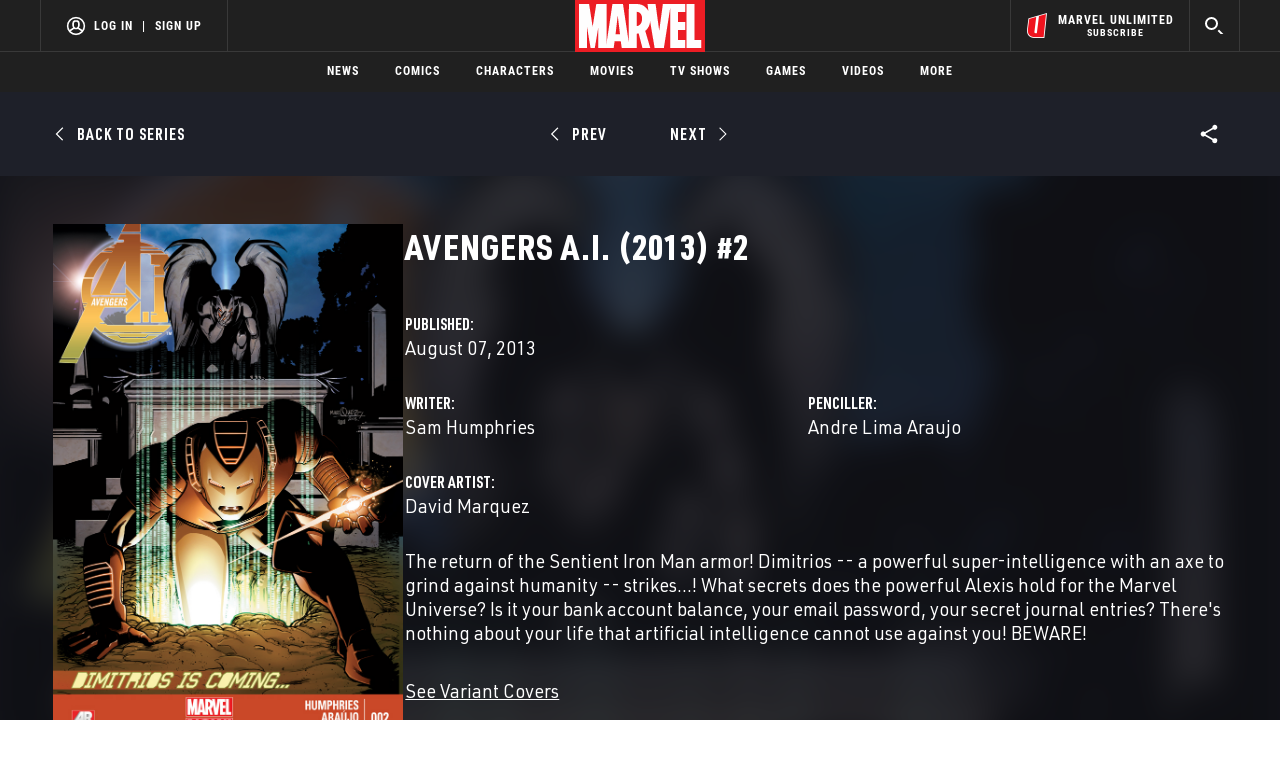

--- FILE ---
content_type: text/html; charset=utf-8
request_url: https://www.google.com/recaptcha/enterprise/anchor?ar=1&k=6LdY8_cZAAAAACuaDxPPyWpDPk5KXjGfPstGnKz1&co=aHR0cHM6Ly9jZG4ucmVnaXN0ZXJkaXNuZXkuZ28uY29tOjQ0Mw..&hl=en&v=N67nZn4AqZkNcbeMu4prBgzg&size=invisible&anchor-ms=20000&execute-ms=30000&cb=yg19f7unydk5
body_size: 48960
content:
<!DOCTYPE HTML><html dir="ltr" lang="en"><head><meta http-equiv="Content-Type" content="text/html; charset=UTF-8">
<meta http-equiv="X-UA-Compatible" content="IE=edge">
<title>reCAPTCHA</title>
<style type="text/css">
/* cyrillic-ext */
@font-face {
  font-family: 'Roboto';
  font-style: normal;
  font-weight: 400;
  font-stretch: 100%;
  src: url(//fonts.gstatic.com/s/roboto/v48/KFO7CnqEu92Fr1ME7kSn66aGLdTylUAMa3GUBHMdazTgWw.woff2) format('woff2');
  unicode-range: U+0460-052F, U+1C80-1C8A, U+20B4, U+2DE0-2DFF, U+A640-A69F, U+FE2E-FE2F;
}
/* cyrillic */
@font-face {
  font-family: 'Roboto';
  font-style: normal;
  font-weight: 400;
  font-stretch: 100%;
  src: url(//fonts.gstatic.com/s/roboto/v48/KFO7CnqEu92Fr1ME7kSn66aGLdTylUAMa3iUBHMdazTgWw.woff2) format('woff2');
  unicode-range: U+0301, U+0400-045F, U+0490-0491, U+04B0-04B1, U+2116;
}
/* greek-ext */
@font-face {
  font-family: 'Roboto';
  font-style: normal;
  font-weight: 400;
  font-stretch: 100%;
  src: url(//fonts.gstatic.com/s/roboto/v48/KFO7CnqEu92Fr1ME7kSn66aGLdTylUAMa3CUBHMdazTgWw.woff2) format('woff2');
  unicode-range: U+1F00-1FFF;
}
/* greek */
@font-face {
  font-family: 'Roboto';
  font-style: normal;
  font-weight: 400;
  font-stretch: 100%;
  src: url(//fonts.gstatic.com/s/roboto/v48/KFO7CnqEu92Fr1ME7kSn66aGLdTylUAMa3-UBHMdazTgWw.woff2) format('woff2');
  unicode-range: U+0370-0377, U+037A-037F, U+0384-038A, U+038C, U+038E-03A1, U+03A3-03FF;
}
/* math */
@font-face {
  font-family: 'Roboto';
  font-style: normal;
  font-weight: 400;
  font-stretch: 100%;
  src: url(//fonts.gstatic.com/s/roboto/v48/KFO7CnqEu92Fr1ME7kSn66aGLdTylUAMawCUBHMdazTgWw.woff2) format('woff2');
  unicode-range: U+0302-0303, U+0305, U+0307-0308, U+0310, U+0312, U+0315, U+031A, U+0326-0327, U+032C, U+032F-0330, U+0332-0333, U+0338, U+033A, U+0346, U+034D, U+0391-03A1, U+03A3-03A9, U+03B1-03C9, U+03D1, U+03D5-03D6, U+03F0-03F1, U+03F4-03F5, U+2016-2017, U+2034-2038, U+203C, U+2040, U+2043, U+2047, U+2050, U+2057, U+205F, U+2070-2071, U+2074-208E, U+2090-209C, U+20D0-20DC, U+20E1, U+20E5-20EF, U+2100-2112, U+2114-2115, U+2117-2121, U+2123-214F, U+2190, U+2192, U+2194-21AE, U+21B0-21E5, U+21F1-21F2, U+21F4-2211, U+2213-2214, U+2216-22FF, U+2308-230B, U+2310, U+2319, U+231C-2321, U+2336-237A, U+237C, U+2395, U+239B-23B7, U+23D0, U+23DC-23E1, U+2474-2475, U+25AF, U+25B3, U+25B7, U+25BD, U+25C1, U+25CA, U+25CC, U+25FB, U+266D-266F, U+27C0-27FF, U+2900-2AFF, U+2B0E-2B11, U+2B30-2B4C, U+2BFE, U+3030, U+FF5B, U+FF5D, U+1D400-1D7FF, U+1EE00-1EEFF;
}
/* symbols */
@font-face {
  font-family: 'Roboto';
  font-style: normal;
  font-weight: 400;
  font-stretch: 100%;
  src: url(//fonts.gstatic.com/s/roboto/v48/KFO7CnqEu92Fr1ME7kSn66aGLdTylUAMaxKUBHMdazTgWw.woff2) format('woff2');
  unicode-range: U+0001-000C, U+000E-001F, U+007F-009F, U+20DD-20E0, U+20E2-20E4, U+2150-218F, U+2190, U+2192, U+2194-2199, U+21AF, U+21E6-21F0, U+21F3, U+2218-2219, U+2299, U+22C4-22C6, U+2300-243F, U+2440-244A, U+2460-24FF, U+25A0-27BF, U+2800-28FF, U+2921-2922, U+2981, U+29BF, U+29EB, U+2B00-2BFF, U+4DC0-4DFF, U+FFF9-FFFB, U+10140-1018E, U+10190-1019C, U+101A0, U+101D0-101FD, U+102E0-102FB, U+10E60-10E7E, U+1D2C0-1D2D3, U+1D2E0-1D37F, U+1F000-1F0FF, U+1F100-1F1AD, U+1F1E6-1F1FF, U+1F30D-1F30F, U+1F315, U+1F31C, U+1F31E, U+1F320-1F32C, U+1F336, U+1F378, U+1F37D, U+1F382, U+1F393-1F39F, U+1F3A7-1F3A8, U+1F3AC-1F3AF, U+1F3C2, U+1F3C4-1F3C6, U+1F3CA-1F3CE, U+1F3D4-1F3E0, U+1F3ED, U+1F3F1-1F3F3, U+1F3F5-1F3F7, U+1F408, U+1F415, U+1F41F, U+1F426, U+1F43F, U+1F441-1F442, U+1F444, U+1F446-1F449, U+1F44C-1F44E, U+1F453, U+1F46A, U+1F47D, U+1F4A3, U+1F4B0, U+1F4B3, U+1F4B9, U+1F4BB, U+1F4BF, U+1F4C8-1F4CB, U+1F4D6, U+1F4DA, U+1F4DF, U+1F4E3-1F4E6, U+1F4EA-1F4ED, U+1F4F7, U+1F4F9-1F4FB, U+1F4FD-1F4FE, U+1F503, U+1F507-1F50B, U+1F50D, U+1F512-1F513, U+1F53E-1F54A, U+1F54F-1F5FA, U+1F610, U+1F650-1F67F, U+1F687, U+1F68D, U+1F691, U+1F694, U+1F698, U+1F6AD, U+1F6B2, U+1F6B9-1F6BA, U+1F6BC, U+1F6C6-1F6CF, U+1F6D3-1F6D7, U+1F6E0-1F6EA, U+1F6F0-1F6F3, U+1F6F7-1F6FC, U+1F700-1F7FF, U+1F800-1F80B, U+1F810-1F847, U+1F850-1F859, U+1F860-1F887, U+1F890-1F8AD, U+1F8B0-1F8BB, U+1F8C0-1F8C1, U+1F900-1F90B, U+1F93B, U+1F946, U+1F984, U+1F996, U+1F9E9, U+1FA00-1FA6F, U+1FA70-1FA7C, U+1FA80-1FA89, U+1FA8F-1FAC6, U+1FACE-1FADC, U+1FADF-1FAE9, U+1FAF0-1FAF8, U+1FB00-1FBFF;
}
/* vietnamese */
@font-face {
  font-family: 'Roboto';
  font-style: normal;
  font-weight: 400;
  font-stretch: 100%;
  src: url(//fonts.gstatic.com/s/roboto/v48/KFO7CnqEu92Fr1ME7kSn66aGLdTylUAMa3OUBHMdazTgWw.woff2) format('woff2');
  unicode-range: U+0102-0103, U+0110-0111, U+0128-0129, U+0168-0169, U+01A0-01A1, U+01AF-01B0, U+0300-0301, U+0303-0304, U+0308-0309, U+0323, U+0329, U+1EA0-1EF9, U+20AB;
}
/* latin-ext */
@font-face {
  font-family: 'Roboto';
  font-style: normal;
  font-weight: 400;
  font-stretch: 100%;
  src: url(//fonts.gstatic.com/s/roboto/v48/KFO7CnqEu92Fr1ME7kSn66aGLdTylUAMa3KUBHMdazTgWw.woff2) format('woff2');
  unicode-range: U+0100-02BA, U+02BD-02C5, U+02C7-02CC, U+02CE-02D7, U+02DD-02FF, U+0304, U+0308, U+0329, U+1D00-1DBF, U+1E00-1E9F, U+1EF2-1EFF, U+2020, U+20A0-20AB, U+20AD-20C0, U+2113, U+2C60-2C7F, U+A720-A7FF;
}
/* latin */
@font-face {
  font-family: 'Roboto';
  font-style: normal;
  font-weight: 400;
  font-stretch: 100%;
  src: url(//fonts.gstatic.com/s/roboto/v48/KFO7CnqEu92Fr1ME7kSn66aGLdTylUAMa3yUBHMdazQ.woff2) format('woff2');
  unicode-range: U+0000-00FF, U+0131, U+0152-0153, U+02BB-02BC, U+02C6, U+02DA, U+02DC, U+0304, U+0308, U+0329, U+2000-206F, U+20AC, U+2122, U+2191, U+2193, U+2212, U+2215, U+FEFF, U+FFFD;
}
/* cyrillic-ext */
@font-face {
  font-family: 'Roboto';
  font-style: normal;
  font-weight: 500;
  font-stretch: 100%;
  src: url(//fonts.gstatic.com/s/roboto/v48/KFO7CnqEu92Fr1ME7kSn66aGLdTylUAMa3GUBHMdazTgWw.woff2) format('woff2');
  unicode-range: U+0460-052F, U+1C80-1C8A, U+20B4, U+2DE0-2DFF, U+A640-A69F, U+FE2E-FE2F;
}
/* cyrillic */
@font-face {
  font-family: 'Roboto';
  font-style: normal;
  font-weight: 500;
  font-stretch: 100%;
  src: url(//fonts.gstatic.com/s/roboto/v48/KFO7CnqEu92Fr1ME7kSn66aGLdTylUAMa3iUBHMdazTgWw.woff2) format('woff2');
  unicode-range: U+0301, U+0400-045F, U+0490-0491, U+04B0-04B1, U+2116;
}
/* greek-ext */
@font-face {
  font-family: 'Roboto';
  font-style: normal;
  font-weight: 500;
  font-stretch: 100%;
  src: url(//fonts.gstatic.com/s/roboto/v48/KFO7CnqEu92Fr1ME7kSn66aGLdTylUAMa3CUBHMdazTgWw.woff2) format('woff2');
  unicode-range: U+1F00-1FFF;
}
/* greek */
@font-face {
  font-family: 'Roboto';
  font-style: normal;
  font-weight: 500;
  font-stretch: 100%;
  src: url(//fonts.gstatic.com/s/roboto/v48/KFO7CnqEu92Fr1ME7kSn66aGLdTylUAMa3-UBHMdazTgWw.woff2) format('woff2');
  unicode-range: U+0370-0377, U+037A-037F, U+0384-038A, U+038C, U+038E-03A1, U+03A3-03FF;
}
/* math */
@font-face {
  font-family: 'Roboto';
  font-style: normal;
  font-weight: 500;
  font-stretch: 100%;
  src: url(//fonts.gstatic.com/s/roboto/v48/KFO7CnqEu92Fr1ME7kSn66aGLdTylUAMawCUBHMdazTgWw.woff2) format('woff2');
  unicode-range: U+0302-0303, U+0305, U+0307-0308, U+0310, U+0312, U+0315, U+031A, U+0326-0327, U+032C, U+032F-0330, U+0332-0333, U+0338, U+033A, U+0346, U+034D, U+0391-03A1, U+03A3-03A9, U+03B1-03C9, U+03D1, U+03D5-03D6, U+03F0-03F1, U+03F4-03F5, U+2016-2017, U+2034-2038, U+203C, U+2040, U+2043, U+2047, U+2050, U+2057, U+205F, U+2070-2071, U+2074-208E, U+2090-209C, U+20D0-20DC, U+20E1, U+20E5-20EF, U+2100-2112, U+2114-2115, U+2117-2121, U+2123-214F, U+2190, U+2192, U+2194-21AE, U+21B0-21E5, U+21F1-21F2, U+21F4-2211, U+2213-2214, U+2216-22FF, U+2308-230B, U+2310, U+2319, U+231C-2321, U+2336-237A, U+237C, U+2395, U+239B-23B7, U+23D0, U+23DC-23E1, U+2474-2475, U+25AF, U+25B3, U+25B7, U+25BD, U+25C1, U+25CA, U+25CC, U+25FB, U+266D-266F, U+27C0-27FF, U+2900-2AFF, U+2B0E-2B11, U+2B30-2B4C, U+2BFE, U+3030, U+FF5B, U+FF5D, U+1D400-1D7FF, U+1EE00-1EEFF;
}
/* symbols */
@font-face {
  font-family: 'Roboto';
  font-style: normal;
  font-weight: 500;
  font-stretch: 100%;
  src: url(//fonts.gstatic.com/s/roboto/v48/KFO7CnqEu92Fr1ME7kSn66aGLdTylUAMaxKUBHMdazTgWw.woff2) format('woff2');
  unicode-range: U+0001-000C, U+000E-001F, U+007F-009F, U+20DD-20E0, U+20E2-20E4, U+2150-218F, U+2190, U+2192, U+2194-2199, U+21AF, U+21E6-21F0, U+21F3, U+2218-2219, U+2299, U+22C4-22C6, U+2300-243F, U+2440-244A, U+2460-24FF, U+25A0-27BF, U+2800-28FF, U+2921-2922, U+2981, U+29BF, U+29EB, U+2B00-2BFF, U+4DC0-4DFF, U+FFF9-FFFB, U+10140-1018E, U+10190-1019C, U+101A0, U+101D0-101FD, U+102E0-102FB, U+10E60-10E7E, U+1D2C0-1D2D3, U+1D2E0-1D37F, U+1F000-1F0FF, U+1F100-1F1AD, U+1F1E6-1F1FF, U+1F30D-1F30F, U+1F315, U+1F31C, U+1F31E, U+1F320-1F32C, U+1F336, U+1F378, U+1F37D, U+1F382, U+1F393-1F39F, U+1F3A7-1F3A8, U+1F3AC-1F3AF, U+1F3C2, U+1F3C4-1F3C6, U+1F3CA-1F3CE, U+1F3D4-1F3E0, U+1F3ED, U+1F3F1-1F3F3, U+1F3F5-1F3F7, U+1F408, U+1F415, U+1F41F, U+1F426, U+1F43F, U+1F441-1F442, U+1F444, U+1F446-1F449, U+1F44C-1F44E, U+1F453, U+1F46A, U+1F47D, U+1F4A3, U+1F4B0, U+1F4B3, U+1F4B9, U+1F4BB, U+1F4BF, U+1F4C8-1F4CB, U+1F4D6, U+1F4DA, U+1F4DF, U+1F4E3-1F4E6, U+1F4EA-1F4ED, U+1F4F7, U+1F4F9-1F4FB, U+1F4FD-1F4FE, U+1F503, U+1F507-1F50B, U+1F50D, U+1F512-1F513, U+1F53E-1F54A, U+1F54F-1F5FA, U+1F610, U+1F650-1F67F, U+1F687, U+1F68D, U+1F691, U+1F694, U+1F698, U+1F6AD, U+1F6B2, U+1F6B9-1F6BA, U+1F6BC, U+1F6C6-1F6CF, U+1F6D3-1F6D7, U+1F6E0-1F6EA, U+1F6F0-1F6F3, U+1F6F7-1F6FC, U+1F700-1F7FF, U+1F800-1F80B, U+1F810-1F847, U+1F850-1F859, U+1F860-1F887, U+1F890-1F8AD, U+1F8B0-1F8BB, U+1F8C0-1F8C1, U+1F900-1F90B, U+1F93B, U+1F946, U+1F984, U+1F996, U+1F9E9, U+1FA00-1FA6F, U+1FA70-1FA7C, U+1FA80-1FA89, U+1FA8F-1FAC6, U+1FACE-1FADC, U+1FADF-1FAE9, U+1FAF0-1FAF8, U+1FB00-1FBFF;
}
/* vietnamese */
@font-face {
  font-family: 'Roboto';
  font-style: normal;
  font-weight: 500;
  font-stretch: 100%;
  src: url(//fonts.gstatic.com/s/roboto/v48/KFO7CnqEu92Fr1ME7kSn66aGLdTylUAMa3OUBHMdazTgWw.woff2) format('woff2');
  unicode-range: U+0102-0103, U+0110-0111, U+0128-0129, U+0168-0169, U+01A0-01A1, U+01AF-01B0, U+0300-0301, U+0303-0304, U+0308-0309, U+0323, U+0329, U+1EA0-1EF9, U+20AB;
}
/* latin-ext */
@font-face {
  font-family: 'Roboto';
  font-style: normal;
  font-weight: 500;
  font-stretch: 100%;
  src: url(//fonts.gstatic.com/s/roboto/v48/KFO7CnqEu92Fr1ME7kSn66aGLdTylUAMa3KUBHMdazTgWw.woff2) format('woff2');
  unicode-range: U+0100-02BA, U+02BD-02C5, U+02C7-02CC, U+02CE-02D7, U+02DD-02FF, U+0304, U+0308, U+0329, U+1D00-1DBF, U+1E00-1E9F, U+1EF2-1EFF, U+2020, U+20A0-20AB, U+20AD-20C0, U+2113, U+2C60-2C7F, U+A720-A7FF;
}
/* latin */
@font-face {
  font-family: 'Roboto';
  font-style: normal;
  font-weight: 500;
  font-stretch: 100%;
  src: url(//fonts.gstatic.com/s/roboto/v48/KFO7CnqEu92Fr1ME7kSn66aGLdTylUAMa3yUBHMdazQ.woff2) format('woff2');
  unicode-range: U+0000-00FF, U+0131, U+0152-0153, U+02BB-02BC, U+02C6, U+02DA, U+02DC, U+0304, U+0308, U+0329, U+2000-206F, U+20AC, U+2122, U+2191, U+2193, U+2212, U+2215, U+FEFF, U+FFFD;
}
/* cyrillic-ext */
@font-face {
  font-family: 'Roboto';
  font-style: normal;
  font-weight: 900;
  font-stretch: 100%;
  src: url(//fonts.gstatic.com/s/roboto/v48/KFO7CnqEu92Fr1ME7kSn66aGLdTylUAMa3GUBHMdazTgWw.woff2) format('woff2');
  unicode-range: U+0460-052F, U+1C80-1C8A, U+20B4, U+2DE0-2DFF, U+A640-A69F, U+FE2E-FE2F;
}
/* cyrillic */
@font-face {
  font-family: 'Roboto';
  font-style: normal;
  font-weight: 900;
  font-stretch: 100%;
  src: url(//fonts.gstatic.com/s/roboto/v48/KFO7CnqEu92Fr1ME7kSn66aGLdTylUAMa3iUBHMdazTgWw.woff2) format('woff2');
  unicode-range: U+0301, U+0400-045F, U+0490-0491, U+04B0-04B1, U+2116;
}
/* greek-ext */
@font-face {
  font-family: 'Roboto';
  font-style: normal;
  font-weight: 900;
  font-stretch: 100%;
  src: url(//fonts.gstatic.com/s/roboto/v48/KFO7CnqEu92Fr1ME7kSn66aGLdTylUAMa3CUBHMdazTgWw.woff2) format('woff2');
  unicode-range: U+1F00-1FFF;
}
/* greek */
@font-face {
  font-family: 'Roboto';
  font-style: normal;
  font-weight: 900;
  font-stretch: 100%;
  src: url(//fonts.gstatic.com/s/roboto/v48/KFO7CnqEu92Fr1ME7kSn66aGLdTylUAMa3-UBHMdazTgWw.woff2) format('woff2');
  unicode-range: U+0370-0377, U+037A-037F, U+0384-038A, U+038C, U+038E-03A1, U+03A3-03FF;
}
/* math */
@font-face {
  font-family: 'Roboto';
  font-style: normal;
  font-weight: 900;
  font-stretch: 100%;
  src: url(//fonts.gstatic.com/s/roboto/v48/KFO7CnqEu92Fr1ME7kSn66aGLdTylUAMawCUBHMdazTgWw.woff2) format('woff2');
  unicode-range: U+0302-0303, U+0305, U+0307-0308, U+0310, U+0312, U+0315, U+031A, U+0326-0327, U+032C, U+032F-0330, U+0332-0333, U+0338, U+033A, U+0346, U+034D, U+0391-03A1, U+03A3-03A9, U+03B1-03C9, U+03D1, U+03D5-03D6, U+03F0-03F1, U+03F4-03F5, U+2016-2017, U+2034-2038, U+203C, U+2040, U+2043, U+2047, U+2050, U+2057, U+205F, U+2070-2071, U+2074-208E, U+2090-209C, U+20D0-20DC, U+20E1, U+20E5-20EF, U+2100-2112, U+2114-2115, U+2117-2121, U+2123-214F, U+2190, U+2192, U+2194-21AE, U+21B0-21E5, U+21F1-21F2, U+21F4-2211, U+2213-2214, U+2216-22FF, U+2308-230B, U+2310, U+2319, U+231C-2321, U+2336-237A, U+237C, U+2395, U+239B-23B7, U+23D0, U+23DC-23E1, U+2474-2475, U+25AF, U+25B3, U+25B7, U+25BD, U+25C1, U+25CA, U+25CC, U+25FB, U+266D-266F, U+27C0-27FF, U+2900-2AFF, U+2B0E-2B11, U+2B30-2B4C, U+2BFE, U+3030, U+FF5B, U+FF5D, U+1D400-1D7FF, U+1EE00-1EEFF;
}
/* symbols */
@font-face {
  font-family: 'Roboto';
  font-style: normal;
  font-weight: 900;
  font-stretch: 100%;
  src: url(//fonts.gstatic.com/s/roboto/v48/KFO7CnqEu92Fr1ME7kSn66aGLdTylUAMaxKUBHMdazTgWw.woff2) format('woff2');
  unicode-range: U+0001-000C, U+000E-001F, U+007F-009F, U+20DD-20E0, U+20E2-20E4, U+2150-218F, U+2190, U+2192, U+2194-2199, U+21AF, U+21E6-21F0, U+21F3, U+2218-2219, U+2299, U+22C4-22C6, U+2300-243F, U+2440-244A, U+2460-24FF, U+25A0-27BF, U+2800-28FF, U+2921-2922, U+2981, U+29BF, U+29EB, U+2B00-2BFF, U+4DC0-4DFF, U+FFF9-FFFB, U+10140-1018E, U+10190-1019C, U+101A0, U+101D0-101FD, U+102E0-102FB, U+10E60-10E7E, U+1D2C0-1D2D3, U+1D2E0-1D37F, U+1F000-1F0FF, U+1F100-1F1AD, U+1F1E6-1F1FF, U+1F30D-1F30F, U+1F315, U+1F31C, U+1F31E, U+1F320-1F32C, U+1F336, U+1F378, U+1F37D, U+1F382, U+1F393-1F39F, U+1F3A7-1F3A8, U+1F3AC-1F3AF, U+1F3C2, U+1F3C4-1F3C6, U+1F3CA-1F3CE, U+1F3D4-1F3E0, U+1F3ED, U+1F3F1-1F3F3, U+1F3F5-1F3F7, U+1F408, U+1F415, U+1F41F, U+1F426, U+1F43F, U+1F441-1F442, U+1F444, U+1F446-1F449, U+1F44C-1F44E, U+1F453, U+1F46A, U+1F47D, U+1F4A3, U+1F4B0, U+1F4B3, U+1F4B9, U+1F4BB, U+1F4BF, U+1F4C8-1F4CB, U+1F4D6, U+1F4DA, U+1F4DF, U+1F4E3-1F4E6, U+1F4EA-1F4ED, U+1F4F7, U+1F4F9-1F4FB, U+1F4FD-1F4FE, U+1F503, U+1F507-1F50B, U+1F50D, U+1F512-1F513, U+1F53E-1F54A, U+1F54F-1F5FA, U+1F610, U+1F650-1F67F, U+1F687, U+1F68D, U+1F691, U+1F694, U+1F698, U+1F6AD, U+1F6B2, U+1F6B9-1F6BA, U+1F6BC, U+1F6C6-1F6CF, U+1F6D3-1F6D7, U+1F6E0-1F6EA, U+1F6F0-1F6F3, U+1F6F7-1F6FC, U+1F700-1F7FF, U+1F800-1F80B, U+1F810-1F847, U+1F850-1F859, U+1F860-1F887, U+1F890-1F8AD, U+1F8B0-1F8BB, U+1F8C0-1F8C1, U+1F900-1F90B, U+1F93B, U+1F946, U+1F984, U+1F996, U+1F9E9, U+1FA00-1FA6F, U+1FA70-1FA7C, U+1FA80-1FA89, U+1FA8F-1FAC6, U+1FACE-1FADC, U+1FADF-1FAE9, U+1FAF0-1FAF8, U+1FB00-1FBFF;
}
/* vietnamese */
@font-face {
  font-family: 'Roboto';
  font-style: normal;
  font-weight: 900;
  font-stretch: 100%;
  src: url(//fonts.gstatic.com/s/roboto/v48/KFO7CnqEu92Fr1ME7kSn66aGLdTylUAMa3OUBHMdazTgWw.woff2) format('woff2');
  unicode-range: U+0102-0103, U+0110-0111, U+0128-0129, U+0168-0169, U+01A0-01A1, U+01AF-01B0, U+0300-0301, U+0303-0304, U+0308-0309, U+0323, U+0329, U+1EA0-1EF9, U+20AB;
}
/* latin-ext */
@font-face {
  font-family: 'Roboto';
  font-style: normal;
  font-weight: 900;
  font-stretch: 100%;
  src: url(//fonts.gstatic.com/s/roboto/v48/KFO7CnqEu92Fr1ME7kSn66aGLdTylUAMa3KUBHMdazTgWw.woff2) format('woff2');
  unicode-range: U+0100-02BA, U+02BD-02C5, U+02C7-02CC, U+02CE-02D7, U+02DD-02FF, U+0304, U+0308, U+0329, U+1D00-1DBF, U+1E00-1E9F, U+1EF2-1EFF, U+2020, U+20A0-20AB, U+20AD-20C0, U+2113, U+2C60-2C7F, U+A720-A7FF;
}
/* latin */
@font-face {
  font-family: 'Roboto';
  font-style: normal;
  font-weight: 900;
  font-stretch: 100%;
  src: url(//fonts.gstatic.com/s/roboto/v48/KFO7CnqEu92Fr1ME7kSn66aGLdTylUAMa3yUBHMdazQ.woff2) format('woff2');
  unicode-range: U+0000-00FF, U+0131, U+0152-0153, U+02BB-02BC, U+02C6, U+02DA, U+02DC, U+0304, U+0308, U+0329, U+2000-206F, U+20AC, U+2122, U+2191, U+2193, U+2212, U+2215, U+FEFF, U+FFFD;
}

</style>
<link rel="stylesheet" type="text/css" href="https://www.gstatic.com/recaptcha/releases/N67nZn4AqZkNcbeMu4prBgzg/styles__ltr.css">
<script nonce="ExBMdSxeVvXwI2MlsFiGlg" type="text/javascript">window['__recaptcha_api'] = 'https://www.google.com/recaptcha/enterprise/';</script>
<script type="text/javascript" src="https://www.gstatic.com/recaptcha/releases/N67nZn4AqZkNcbeMu4prBgzg/recaptcha__en.js" nonce="ExBMdSxeVvXwI2MlsFiGlg">
      
    </script></head>
<body><div id="rc-anchor-alert" class="rc-anchor-alert"></div>
<input type="hidden" id="recaptcha-token" value="[base64]">
<script type="text/javascript" nonce="ExBMdSxeVvXwI2MlsFiGlg">
      recaptcha.anchor.Main.init("[\x22ainput\x22,[\x22bgdata\x22,\x22\x22,\[base64]/[base64]/[base64]/[base64]/[base64]/UltsKytdPUU6KEU8MjA0OD9SW2wrK109RT4+NnwxOTI6KChFJjY0NTEyKT09NTUyOTYmJk0rMTxjLmxlbmd0aCYmKGMuY2hhckNvZGVBdChNKzEpJjY0NTEyKT09NTYzMjA/[base64]/[base64]/[base64]/[base64]/[base64]/[base64]/[base64]\x22,\[base64]\x22,\x22KcOWe8KgYMKCdsOjEypLW8OXw6TDtMOowp/Cn8KHbUxIbMKAVX1PwrDDtcKvwrPCjMKaPcOPGCRGVAYZc3tSZ8O6UMKZwrnCpsKWwqgtw5TCqMOtw6RrfcOeU8OzbsOdw6kOw5/ChMOUwqzDsMOswoIpJUPCgmzChcORcWnCp8K1w6jDnSbDr0DCp8K6wo1eN8OvXMOcw7PCnybDiBZ5wo/Du8KrUcO9w6TDhMOBw7RYMMOtw5rDnMO2N8KmwpJ6dMKASyvDk8Kqw7zCoScSw4vDrsKTaHrDi2XDs8KTw790w4oaIMKRw55wQMOtdxjCvMK/[base64]/[base64]/DnVZvw4jCv8KnaWVFwpnCosKow5F0w6l9w7RPQMOnwqzCmxbDmlfCh0Vdw6TDnErDl8KtwpQ+wrk/YcKWwq7CnMOOwotzw4k4w53Chz7CtCBheR/[base64]/[base64]/DtcOOw6bDhxHDq8OhZSESEBHCvMOMwpxPw5xtwoHDqDwQVMKeDcOFTCjCmWU2wrnDkcOqwr8WwrdeJ8KTw6xcw5cOwp8YU8KTw5rDucK7KMOnDHrCtjI5wpfCoj7CssKgw7EnQ8Kywr/[base64]/HkDDjsOow5XCv8Osw4Jrwp9NcmvDiSDCgQDCpsO7w7zCkwkqVsK0wqDDsFBeAQ/CnzgbwqtOGMKkd3tpRF3Dg0JZw4VrwoHDiCPDv2ckwqFwDjTCl1LCgMO2wrBwVlPDp8K0wpDCjsOEw7sAX8ORXj/DusOBMThLw4VLTSVkbcOQLMKhP1/DuB8VYXfClV1Ew6tWE1nDtMOWAsODwpvDj0LCi8Oow7PCnMK/FwodwobCsMKWwrt/wrZ+LsKdNsOCSMOCw6JfwobDnEzCm8OCETDCt0PCmcKFTTPDp8OHbsObw7nCocOkwpEvwrpUf3jDgMOuND8+wpLCmRbCkgfDg1kfHSlNwpfDs1MaA3/DjG7DqMO5dS9Sw4x8OyYRXsKlYcOOE1nCnX/DqMO6w4oYwoVWWU9pw7oSw5vCvR/CnWkYO8OsFn81wptoOsOaFcOmw67DqwRPwrFsw6LCjUzCjkrDkcO9O3fDtSXCh1tmw4gJAgPDosKfwq8sPsKPw5/[base64]/CkUZvwqlMa0HDkH/CncORw5LClWXDnTvDkycncsKSw5DDicKbw4nChnwuwrvDvsODQiHCvsOQw5PChMOXeBQjwozCtRAse01Pw7rDp8OWw4zCnHxGClTDsR7Dh8KzEcKbW1BAw7fDp8KBKMONwpNJw4U7wq/CjEzCrGoGGhzDkMKsUMKew71tw7XDhXzDl1ksw4DCjG3CucOyDF83FCpobQLDr0x4w7TDqzLDtsOsw5rDiQ3DhsOSf8KXwqbCocO0OsOwCQzDsTYGIcOhX2jCucK1b8KaPsOrw6TCvMK/[base64]/Dl0XDsMK+OUlUNF/DqcKUfzjCqXYew4MHw5wwDjQbPE/[base64]/Dp8OJw43DnQRQw4XCh8KYwqwaQ8K+w7zDsxrDkkHCnR0+wrLDkFTDnXYpPsOkEsOrwrjDuyfDm2bDrcKBwq0LwrpLGMOaw7gCw6kFRsKSwoAoMsOgfHJIMcOaWMOJeQ4Yw5s9w7zChcOPwqN4wp7Cg2jDmBxmMhrDlCPDtsKAw4dEwp/DqibCoB4Gwr3CnsOew6jCjQBOwpfDjlzDjsKYbMKCwq3DiMKnworDrnccwpF3wpPCmMOyOMKgwp7DtCE+IRdwDMKRwptOXAMtwoFXT8Kzw7TCosObFhbDn8OjQMKTGcKwSE0iwqzCqsK0eFXCrcKNCmTCpcKhR8K2wowsThfCr8KLwqXDmcOWdsKhw4Erwo1/Xw1NCWASwrvDuMOOaAFLAcOswo3Ck8OKwqh1wqfDo15jJMKLw7J4azjCrMKrw5PDqV7DlCLDicKqw5dQVR1Yw4cywrfDicK0w7l/wpXDqQ4fwovCjMOyKF1rwrFMw6slw5gQwqQJDMOWw4pqd0UVNkrCuWcgP2R7w43ClE8lKnrDn0/[base64]/asOzPjV8w6t1wpfCv27CvWTDjU/[base64]/w4LCvTXClcOJwo/CuWYYScKHC0hTQMKlQMKgwrTCkcOWw641wr3CkcOFfRDDvlVew5/ClFJ/IsKdwrMJw7nDqgPCuwdQWCpkw5rDl8OfwoQ1w70qwo3CnMKTGSjDjMKjwrsgwpt3FsOYMCHCtsO6wqLCqcObwrrDg2EMw6DCnwQ/wqcfTRzCu8KyBiBaayM7OMO2d8OyA0lhN8Ksw6LDj2l1wpYbHUvCknVcw6LCtn7Do8ObNTplwqrDhV93w6bCrw0cPiTDnknDnxzCjMO2w7vDh8OZbiPDuS/DmcKbCAtewojChE95w6gMVMOlbcOLQFJpw5xAfcKZLDATwqgGwpDDgsKvOcO5fgbCty/CsErCqUjDvcOVwq/[base64]/Ct8KTJiHCrcKjIsK0w4UwdldPCQXCkcKbw4jDm8KGw5jDrR1wRFNPXRTCv8KtTcO0esK3w7nDmcOywqVVbMOAasOFw6jDnMOGw5PCl2BDYsKDMhdHG8KTwq9FbcKjfsOcw7rClcKmFCVncjXDu8ORc8OFMw0ICHPDmsOfSnlHBT8Owoxtw4glX8O3woBaw4/[base64]/w6HDvF43Qj5ewo/Dm2bCu3IZwpR0wqjDqcK+OsKkwq4tw4VrccOnw4Fkwr8Vw6XDjFfCl8OXw7dxLQtnw6lCGT/DrWHDr1VYIDpnw7tWAm9FwqgqIMOhLcKSwqjDtjfDuMKQwpjDhMKwwpdQSwbCpWhowqMAEsOUwq/CqWthJ2PCnsKkH8O/MBYBwpnCsXfChWRcwodgw6/CmcOFZ2p0OXx4QMO3fsKuUcKfw6PDnMKewpIDwr1cWGDCmMKbBgIzwq/Ds8KpTC8bXsK/EXrChnMJwpU5AsOfw6ojwoFtN1R+CT4ew7EMacK1w4nDrWU/[base64]/CtE0PH8K2b8OuwpnCtMKiwpTDqnDDg8Kbwq1VXMO3wqsqwqTDkFnCvSHDn8K/HRPCsCjCocOfAEbDpsOVw43ChGgZK8OyJCfDsMKgf8KPZMKsw5kywqVQwp7DjMK0w5vDlsOJwowEwrTDisO/wp/DgjTDn2NTX3hEYxxgw6ZiL8OewqdZwobDh30PDX7CnlEWw4gSwpd6w6HDhR3Cr0o1w7XCmk46wpDDvSfDvGhJwppfw6QCw54+Zm3CosKWecOowrvCjsOEwoxlwqBPZkwBUzMyQV/CskAFf8OLwqrClgM9RR/DtjZ9TcKqw7bCnsKga8OSw4BRw7c9wqvCpB1mw69fJwhgVQx+CsOyEcO4woV6woDDi8K/wrlRCcO8wqdPFcO7wpEBJDwswrl7w5fCj8OQAMOhwpjDr8OYw4rCtcOlJFgQO33ChyNAIsOIwp/[base64]/McKgwrXDjMKEw6sLDFdlWcKMK3/[base64]/CnMOuU8K/wpzClMOcw4M1wrjDinjCr2Axd3cQw7HDlUDDicOtw4vDrsKTdsOzw5obOh1/wqYoA2V/ACcKJsOxJArDmsKXZi4RwoIRwpHDrcKRV8O4TiXCjjlhw70NCl7Dr3ABfsO8wrXDkkvCqUB3eMOFaARbw5bDlX8sw7FpEcKUw7vDnMOsf8Onwp/CqlbCpTYBw7hqwpzClMOqwrJlP8Kvw5jDkMKrw602I8KJU8O3NH/Cjw/Cs8KKw5xhVMOIHcOmw6U3B8Ktw7/CqnUFw4/DmD/DgS8ENjBPw4EvQsOhw53DpmLCjcKtworDuSA5LMO3a8KGEHfDmznCnx4wD3vDnFMmO8OQCkjDgsOkwpZeMG/CkWjDqyPCncO+OMKjPsKRw6DDlcKFwr0NJxlYwo/[base64]/DkS/CsipzPMOuNloGw7pdwqHDosKQw4jDrsKXZyZMwqHDogsLw4kuHGIHCDvCgi7Cl37CtsONwqkTw7DDosO3w4NoJg50dMOhw67CkjXDrn3CvMOACcK3wo7CjVrCoMK8JMKQw68UBBoFfMOGw6BJKx/Dl8OxDMKBwp/Dk2QrbCfCriV0wptEw7bCsBPChjk8w73Ds8Khw5Q3wrTCvnQze8Oqb18Yw4ZiJcK1Iz3CvMKqcxHDnlw8wrI+ZMK/KMOEw7RsMsKuDiTDm3pJwroFwpFGSCtUWsOkMsKCwrUSYsKiQcK4RHEjw7fDlATDgcOMwqAVczgaUjtEw4XDgMKtwpTCksOqSD/[base64]/[base64]/CcK/UCbDnsKzw5PCocKpwrokC8KGw6nDu0wBA8KbwqsoTnEUSsOFwo1iJRZPwq0pwrRVwq/DmsKxw6Mww6clw6jCuiQOXsKew7vCiMKrwobDkRfClMK8NEo/w7Q8N8K2w45rKE/CmXLDpl0DwpTCoj3DsUvDkMKZZMOcw6JZwqzDlArCuEnDmsO6BAvDpsOpf8Klw4HDhHhcJXPCqMO2YF/DvCxMw77CucKcSXrDv8OpwoYbwo4lZsKnNsKLVHTCmlzClidPw7l1fWrCvsKTwozChMO9w5rDmcOSw40rw7Ftwq7Cl8OvwofCoMO/woJ3w4DCmw/Co2tUw47CsMKPw47DhcO9wq/DtsK0LWXCscOqYU07dcKhL8O+XgPCrMKVwqpJw7vDp8KVw4zDtikCU8KVRsOiwqnCl8KMbjLCtkIDw43DqcKYwrrDo8KLwok/woJYwrnDm8OKwrTDj8KDWMKsQTzCj8K0DMKPShvDmcK9I3vCl8OEGkvCn8KxUMOXQMONwrQqw5EUwptFwq/DvCvCtMOOUcKuw53Dsg3DpCYuEQfClV4UUV3DnT3CjGbDlC/DgMK3wrZhwpzCpsOGwodow4QnWHgfwqstGMOZNcOmJcKtwoEHw409w6DClRvCtcK7E8K4wqvClcKAw6lkQTPDrBXDvsOuw6fDuCQdSBpbwo9oK8KTw6FUCMOwwrpSwr1WUMOWDAtdwrbDv8KbLMOkw49sewDCqy/CihPDvFteQC/[base64]/w4JQw4rDocOwAWt8wr/Dp0o5Q8KUw5jCo8OaBsOcwrUVCcONFMKBRkJxw6hbLcOcw5rDlQnChMODRjhQXRoFwqvCrQtWwqrDqC9WWsKfwqp/TMKXw5/DiVTDsMOcwqXDrg1RJCbDj8KSalHDl0JaJiXDpMOdwovDj8OHwobCihbCsMKxBh7CjMKRwrsyw4XDg3hlw69RHsK/QMKfw6/CvcKuRx5Aw6nChVUUdD0hRsKUw7JlVcO3wpXCnWzDvR1Sd8OuFkTCt8O/worCsMKSwrzDpl8FRgYqRRR4HMKbw6lYQF3DicKeDcKlXDrCgzLCvDrCkcO4w5HCqjXCq8KCwrzCqsOTKMOiFcORHF/Cgls7VcKYw4DClsKtwp/DtcKOw79pwrt2w5DDk8K5d8KVwovCrX/CmMKCd3/DtsOWwpkhEy7CrMO5LMOYJ8K/w5zCusKtTknCulzCksOfw5MDwrZ6w4pkUm4JBxNVwrTCkyLDtCkgYBZWw6wDYBY/McOYIXBxw5t3NTxaw7UpW8KaYcKMdBDDoFrDvsOQw4jDjEHCusONPS0pAUTDj8K3w6jDjsKhQ8OPOMKMw67CskPDo8KbH3jCg8KaG8K3worDr8OIZCzCkDbCuVvDm8OfQ8OaZ8OMV8OEwqklM8OHwofCn8O/dwLCvgsjwobCvFAZwox2w4/DgcKbw6wNAcOCwpnDl27DuGHDvMKqEEBhV8OLw4HDqcK6GXBXw6DCpsK/wr4/FsOQw6jCrFZzw77DtyI0wqvDvS89wr91OcKjwq4Gw5hlSsODZn/CgwVnZcK9wq7CjMOLw5DCvsOuw7RESDTDn8O0wr/CnR1yVsOgw7d+YcOPw7VLbsO9woHDvyRcwp5cwobCmXx0fcOkw67DtcKnBcK/wqTDuMKcbsOcwpLCkQF5eVFfDSDCpMKow7FhGMKnUxVywrHDlELDuE3DsU8pM8K8w5Q6RMKuwqFqw6/DgMOfHE7DhcKGUkvCuUvCkcOtBcOiw5/CikY1w5LCg8O5w5/[base64]/DqBUsDcKcwoTCjMKAw4NIWcK4AcKSwr3CtsOkdUDDjsKdw6czwoNWwoPCq8OzQRHCksKIEcKrw67CisKcwowywpAEFDXDnMKSWEbCphLDsmoXSh1BesOPw6nDtGJqKnPDg8K/AcOIFMKLEHwWa1wVLF7Cl0zDq8Oqw5DCpcK7wqlnw6fDuxPCoCfCkRjCtsOAw6XCisOywoccwrwMAgt6QFV1w5rDq03DnwvCjALCnMKwPz1iRgk0woUqw7ZcUsOTwoVcSlHCp8KHw6XClMOEccO3YcKkw6/CtcK0w4PCkzrCksOUw7XDn8K+AzQLwpHCrsKuwpjDnShtw7TDk8KdwoLCsyIRw4YfI8KvVxnCo8Klw5QxRMOhKF/DomtiJmlfXcKnw5JqFgvDr0jCkzVvOA5nSinDncK0woLCoHnCviY1WylUwooZO38YwpbCm8KWwodGw7l+w7PDpMKHwpA7w5kyworDkkTCsDvDncKkwrXCtWLCoyDDksKGwpUPwr4aw4JJN8KXwpvDhC5XaMKKw7dDL8OPNMK2ScK/d1ZUb8KoCcOjUXgMc1pFw6pRw4PDklY5NcKlH3JXwr1zCEHCphjDiMKuwqUtwrXCqcKswo/DnybDpkMwwrkob8Orw6NMw7zCh8OaFsKPw7PCmDEHwqBPZcORw40kSCMIw7zDpsOaCcOLwopHHSbCgcK5ccKTw7DCisOdw5lHUsOXwoHCtsKOX8Kael/CuMObwrHDuSTDsRjCosO9wqjCuMO1BsOnwpLCmMOKcFDCnlzDkivDrMOPwod+wr/DkBcbw5R3wp5VCcKewrDDtw/[base64]/DrCluelxNKcOHPUdSwqvCu1JHPsOkwrZnBWjCr3pTw64sw61PD3zDqDMCw7fDicKUwr4mFMKRw6c2dSPDowFxGkR7wo7CrcKUSlB2w7jDtsKqwpfCh8OkC8KHw4fDtMOLw7VXw7zCnsOsw6k/wofCq8ODw5bDsiVZw4jCnBnCmcKOH2DClj/DhzTCrBRZF8KVGlvDvTJGw4JAw61WwqfDkT00wqxcwpfDhMK1wpYaw5LCtsKvPgctIcKKb8KYA8OKwpvDgmfDomzDggQbwrfDthDDqXEXUMKlw4/CvsKpw4LCtMOTw4nCicO5cMKnwonDslLDsBrDtMOTaMKxAcOTLiBPwqXDkkfDnsKJDcK4acOCJDNvH8OJG8OlZFXDgApEYsKXw7vDqMO5w5rCu20nwroqw659w5t2wpXCsBXCmhg0w5PDiSXCgMOvfRUDw5hcw7pGw7UMAsOywos3A8KWwozCgcKpBMKncCBWw4/[base64]/wpszaX1qJ2x+CUDCk8KLMHwLwqrCrcKqdMKHCFrDiSvChjwnYyzDjcKDWsKicMOfwpLDnV/Dqh19w4TDrgrCvsKlwp0LWcOew5J9wqYqwpzDg8Okw6vDi8OfN8O1KzMkMcK0C1QvZsK/[base64]/DtcKOwoMMwoR0aXxqw6/DuRJVTsOjw7rCscKXGsOVw6rDqsO3w5RYTg98MsKbZ8KQwr01e8O7LsOPVcOTw4vCqQHCo1TDuMOPwr/CnMKdwrB3R8O3wpfDsFMpKgzCrwISw7oxwoQGwofDlnXCsMOVw6HDvldJworCpMO3BQvCo8OVw450wp/CtylYw5Npw5Ynw5xzw43DosOPUMO0wowHwoVVOcKrHMOGegDCq1jCkcOaXMKnSMKxwr1Owqx1TcK5w7onwpJxw4E0AcKuw7bCtsOgUlYjw7oMwozDrsOcM8O5w5TCv8KtwpNgwo/DksKIw4HDj8OqMiVDwqBtw6hdAAx6wr9bGsOwYcO4woB8w4pPwrfCrcOTwqkYBsOJwo/CuMKfYk/CrMOvExRSwoIcK2fCosKtA8ORwqrCpsK/[base64]/DuRZmw6fDtcO/[base64]/e8KVw4QpfkfDhcOWw4nCqMOtw5BkVwlkwojDnhQaSGTCtQkqwo55wpzDrXJdwq0iQgV8w5pjwrbDtsK9w5/Diw9lwpA6NcKuw6QpNsO2wrvCg8KOYMKnw5gFWFcYw4TDtsOneBzDscOxw6JGw4PCgWwwwrIWM8KZwr3DpsKteMOJRwHCsQs8dH7DlsO4B2zDqRHDjcKFwqDDr8OBw6MQSWfCtm7Cu1U8woZiUsKfIsOVJ0zDv8OhwrJbw7c/fw/CvBbCk8K6E0pNISp6CG3CisOcwpYZw7TDs8KbwooNWCwLFRo0W8OlUMOKw49IKsOXwqMFw7VAw6/DvFnDshjCkcO9QXMywprCtyl+woPDrsKNw6lNw5wAEsOzwpElL8OFw6oCw4zClcKRWsKQwpbDrcOyH8OAFcKfDsKzBzLChQ7Dvhxgw7vCnh1EFHPCgcONL8Ohw6l+wrVPcsOaw7zDvMKSfl7DujE/w6DDlhrDu0EywoBYw7nCmXMwbwgSwo/DmmNtwrDDnMK5w4Q/w6AQw57DgMOtXgs/DBHDoVp6Y8OzFcOXbFLCrcOfQ21Ew5vCmsOzw4rCn2XDtcKUSBowwp9RwrvCjG7Dq8Oww7PDusKgwqLDuMOowplUR8KsBVBnwpE2alpKwo0YwrTCvMKcw452CMKsQMOsAsKFI0PCoGHDqjcpw6DCt8OrXyk/[base64]/[base64]/FTjCny/Cn8OcQ8OzZ0LDjcKgw6dVGRB2w7XCmsKley7CkRFcw57CisKAw47CosOsXMOJIRhbbSMEwopZwqI9w4hRwqbDsmTConfCpRF3w4/[base64]/DrDF+woQDf3kQaUUbw5Izwq3DhBFweMObah7DrALCn1/DtcKmbsK6wqBxWjAJwrYlBnZ/GMKhXWkNw4/DsCZgw69mc8KxOjEMF8OSw53DrsOowonDjMOxSMOJwpwoS8KHw53DnsODwozDgWskdT/DpGUPwpHDjmPDhBYLwrI2LMOPwp/[base64]/DqXROGywow6DCqMKLUsO6wpk1w5BEwphYw6BqScO/wrPDvcOBcTrDvMOfw5rCkcK4bgbCk8OVwqHCvlXCkmTDuMOmVBs5TsONw6RGw4jDglnDh8KEI8KzSRLDmnPDhMKQEcOpBm0nw4gzccOvwpAtB8ORBj88w57Co8KSwqFdwpJnTjvDnw4Sw7/Dh8OGwqXDvMK9wodlMgXCqsKMCXghwoPDrsK7WhMoHMKbwojCrhLCkMKYSm0uwo/CkMKfJcO0fUbCocOdw4HDnMOiw6PDqVggw7JCZklVw6dBTBUnE2XDksOoJXnCtUrChE3Dl8OGB0rCuMKzMTHDh0DCgGMGH8Ovwq3CuEzDuw0nRF7Dhl/[base64]/CssOsw6nCpC/DkcO2wpDDisKEPMOif1tPw7DDnyEnbMKFwoLDucKAw6TCgMKse8KLw5XDusKSB8O/wrbDhcK1wpPDsWkxLxY0w5nCkjvCjWQCw4MpETh7wocEWMOdwp0JwqXDiMKfOcKIR2NKS1bCpcONDQEGdsKmwr5tPsOAw57Cim9gSMKMAcO/w4DDhjDDgsOjw7lhJ8OhwoPDiUhNw5HCk8KzwoZpXBtmKcO7d1PCumwNwoA2w6DCkCbCtSnDgcKuwpYWwq/DvzfCgMOIw7vDhTjDp8OKMMOHw48AAnTCq8OzEBtzwoI6w7/CuMK2wrzDnsOUasOhw4N9QmHDnMOcD8O5a8OoaMKowqnCkSbDl8OGw6HDvwp8aUxZw6Z0FhnDkcKsD3NtJn9bw4hGw7PCn8OZNzPChsOEEWfDpsKEw6DChV/CmsOoasKdLcKLwqlTw5YGw5HDsXvCmXXCrsKrw6ZlWjF8AsKJwo7DtEDDk8KLBgDCoic4wpLClsO/wqQmwqvCtsOtwqnDoyjDtkVjdD/CjxgQEMKHS8Otw5gXVMKtT8OtGEsuw7LCrMObRRHCj8KwwrUgSS/[base64]/w4DCpilPPMOcZRzCkg/DtFLDtATCpDnDrsK+w6rDtFdlwpA/[base64]/DscKTwr8dE3UYXkQ1EinCnhrDm8Kpw6bDl8K0HMKPw689ajPCrmNxbC3Cmg1QcsOTbsKfDzLDiWPDrgrChnzDtBjCvcOyJHlxw5bDn8O/Oz7CsMKOacOVwpR/wr7DjMOtwpPCr8OgwpjDhMOQLcK5bFPDscKfa1Ydw7TDgSjCqMKwCcK/w7YFwo/Cr8Orw5khwqHCuE48FMO8w7EsJ145UEURa3MzQsOzw4BYVzbDrVrCkTY/HTjCv8O9w4NBb3dxwq4qREYlCgt5w7lBw5YQw5QLwrrCpyDDjU7CrgvDuBbDmndPLh4af0DCmBoiHcO3w4zDrEzCmMKpXsOSPMO5w6jDlsKYEMKww715woLDnALClcK/TRQiCw87wpsSIgEPw7wswqplJMKrHsOcwokQQVDClDLDqVzCpMOrwpFWXDd9wpXCr8KxZMO9K8K9w5fCksKHaHhKNALCjnnChMKZaMOOaMKDIWbCi8KvZMObV8KZCcOLw7/DoxrDpEIjbcOMwo/CrhfDsD06w7fDpsOBw4bCscKiNHjCqcKOwrwGw7nCtsONw7TDuUbDjcOdwpjDjiTCh8KNwqLDhVLDjMKVVjPCrcOJwpfDjCHChgPDlAUjw7B8EcOMU8OUwqjCmhHDl8Opw7Z1QMK0wqHChMOMQGRxwqLDuXDCusKGwqJwwr03PsKfMMKIW8OXfA83w5deEsK/wofCt0LCpENgwr3CpsKPN8OSw4F3YMKpWCJXwr5zwpBnTsKqN8KJU8ONcW9lwrfCnsOvN08PaW5VGFB9anXDqVADCMOEUcONwrjDr8K0PRxLesOOHgQOaMKUwqHDjgdSwql5VBbCoGdDbjvDr8KIw5vDhMKHBBbCjlZDMwTCpn/DncKKFgvChxgFwoHDnsKhw4zDmmLDknguw4DDtsOcwpg7w5jCqsO3IsKYBsKnwpnCosOpSm86KErCqcOoCcOXw5AlJ8KmC03DmMObW8KkCTjCl0/[base64]/Dt8OJAsKmwrRew5gZLm8Qwo5KFFzCgATCuSLDq3XDqj3DrkRPw5LCnRLDtMO3w5PCuhrCjcO4SQdpwrZ6w7UgwojCn8OlCipLwp1qwrF6NMOPQ8Ksc8O6WWRAeMKMHjLDvsOWW8KUUh5iwpLDgMOTw4LDvcKjPH4Dw5sKJRXDtxvDrMOVDcKRw7TDoS7DucOnw5h/w7E7wolkwpxGw4DCogtzw4M7ZRAgwoXDtcKKw6bCoMK9wrzDtcKfw5I3bGc+acKgw7IxTEhwOhABM1LDusKHwqc5CMKbw680MMKaVQ7CvQHDqMKNwpHCpUQhw4/CuxVAPMK9w5XDr30iB8ONUCvDqMKfw53DocK9E8O5cMOFwoXCtRDDsQNAEzDCrsKUVcKywpHChBDDlcKlw5hVw6zCqW7DuVXCtsOfbsODw4cUSsOVw7bDrsOJw5R5wobDgXXCqCI1UiERMHs5QcOuK2bCiX/CtcOrw6LDmcKwwrgLwrPDrQRmwoQBwqDDhsK0Nx5mRcO+ccO4SsKOwqfDm8O5wrjCj23DpR1zK8OzC8KaRsKeFcOowp/DlW4KwpPCjHh8w5U2w6odw4TDn8K8wpvCm1/CtRTChsO/LBfDqAbCn8OrD15hw7FKw7/DvcOdw6hzMB/[base64]/CpUrDrmXCoAJmEnxPRcOBwo4BGsKbNXHDl8ObwpnCssO9asKqOsKiwrnDjHnDmMO8SjcZw7nDsXjChMKWE8OSP8Oow4fDgsK8OMKOw4/CnMOlScOpw6nCosKewpXCpMOyUzFWw7XDih/[base64]/Csz00b0ZowrjClRIfPMK0w4/CgzTDrMOVwrMSPwzCrUfCo8ORwo5sLmJ2wpUcY2TCujPCgMO8ewk1wqbDmSYBQV8id2I2WSLDuyQ9w7wow7hpL8Kbw4pUVMOeGMKBwo15w5wHTRBAw4zDl0Zsw6UqDcOlw7k+woLDgXLDozEiW8Oow5J0wpBkcsKAwq/DtwbDjQTDjcKrw73DnVhPXxhewrLDtTstw7vCkznCilPCmGcmwrxCUcKPw589wrt+w7IcOsKBw4vDnsK6wplZWmbDtMOuOyU+XMKcccOEdzLDrMO9AcK1JBY1R8KgT0rCjsO4w6/[base64]/CmxRaw7LCmEUFT8OrwqnDrXlFLg02w7vDh8KtZwcQPMOUDMKOw7nCuGnDnMO6LMOtw693w5bDuMKAwrjDrFzDiF7Du8Kew4PCo1PCi1rCg8KCw7kUw55PwrxKVTMpw4rDkcKsw4gFwrDDlMKUasOqwogQC8OZw7Q5IH7Co2RRw7RFwo4gw5UnwqXCicO5OB/CmkHDuTXChRnDhsKZwqLCjcOKSsO6UMOsRWhaw6hvw5bCiUTDgMOlMsO/[base64]/Cg0kKEcOqfHVgw47DncOfW1vDpHo8bMO4wqJ4WlVFQSzDk8KXw75dQMODL1DCsCLDosOJw4NNwq8fwqDDunLDhVUtwp/CmsK9wqRTNsKsDsObHwrDtcK5OnxMw6R1I1U1R3HCg8KdwoE9blx2OsKGwonCqnLDusKOw59/w78CwozDssKJHmsedcOPGjXCjjHDvMOQw4h+FlLCr8KBa2/[base64]/CsjbCsiljwoYPZcKlwqHCoMOZwpsYwqXDusOxMC1zw75RL8OgYn5Cwok/[base64]/Dl3fDh8KJwrjDvUHDvcKkw73DsW3Dr8O1w5bCpAU4w6kJw5t/[base64]/wqo6wpQfwpR7w64bCMOgAVvDkEXCpMOsBkLCucK/woXCmMO2CS1aw7vDlTZcQwHDu07Dj3QnwqJHwojDlcOwJHNiwpsSfMKiHQ3DsVRKasKnwo3DiCnCj8KYwqoCfy/ChUBRPV/Cs3ocw5jCl2VSw6vCi8KNYWvChsKqw5XDiyJlJ3gjw6F1ZHzCt0IfwqbDtcKnwqnDoBDDs8OHZSrCu0zCnl1xDlscw5wGHMK+MMKcwpTDky3DtDDDm0NAKUgAw6F9JsKwwpY0w794fA5bccOAJmjCh8OTAEQgwoDCg27ChE7Cnm/CjXciZlMNw6MXw6jDhX/CgSPDtcOxwrs9wp3CkFs1FwBrwp7CkGBMIiRvEhPDiMOJw48/w688w5syD8KNZsKZw7MNw44ZWHnDuMOYw70Yw43CoApuwr8FQMOrw6LDv8KTOsKzPgTCvMK6w5DDnXlpDFduwrINGcOPOsKGa0LCoMORw6HDvsOFKsOBNXcCE2NWwq/Cln4Yw6fDjQLCrFMfw5zCiMO2wq7DvA3Do8KnH2cSHcKFw4zDomEOwqfDnMO0w5DDl8KUMWjCvzxFL3lZdRXCnWfClGvDt0sSwqk3w4TDicOibmsMw6XDp8KMw4AWX2/Dg8KZTMOCD8OvE8KTwpJ8BGE8w5ZHw7XClxvDpcKEd8KTw4XDp8KRw5/CjQ18andcw4hZOsK2w6Q0BgrDuxrCj8Oww5nDucKcw5fCtMKRDFHDs8KXwqzCik/Cl8O4JGjClcOswqPDjg/[base64]/[base64]/CrMKJw4vDuMKbF2TDjmvDgHPDtcKiHcO9WUdHYEAWwpHDvg5Aw6TCrcOvbcO3w6bDtUhnwrl6fcKkwpgxPCl+Ch/CoULCt2hBZ8Obw4VUUcO+wqsORB7CuH4Qw6vDpcKMe8KiVMKNCMOMwqHCgsOnw4thwoNoQcOTbGvDlW03w7bDpyzCsSgEw6haL8Orwqw/wrTCucKgw70ATTwZw6PCnMOAakHCjsKFT8Khw5Aiw5kIL8OIH8OnDMKAw7okUsOmDynCoCICYnoUw5nDqUItwrzCu8KcT8KLb8ORwpTDusOeG2jDj8OGKF5qw7rDtsOwbsKwBWrCk8KXQwPDvMKUwqRrw51kwqTDgMKIR353KsOEc1/Cu3ElAsKaTyHCp8KUwoRMaijCp0XCriXDuBjDi21zw7pawpbCtWrCsFFjN8KOICs/[base64]/DkcKtwqDDtsOJwpV5Y0JSChRDwqPCn2Rpw6wsOXTDkijCmcKDLsOfwonDsRhZP17CjG3Cl2fDkcOjS8KUw4TCumPCknTDmsKKXAUYN8OTLsK0N3MfEzZpwoTCmHZAw7DCsMK+wrM2w5zDuMK7w6QdSk0yGcKWwq/DkQo6EMO/[base64]/Dt8Ogw65Zw5d+w6wwwpRHaDRlfVXDrcKew6IQUX3DtMOfdMK4w4jDscOdbMKZciLDvEbCuiUGwrPCtsO4cDPCqMOOOcK5w5sMwrPDrQcww6pNd2tXwoXDuF7DrMO0S8OZw5bCgMOjwrLCgibDqsKufsOhwqINwoPDsMKvw6/[base64]/CvMOuTcOMRWo2GWcvw6NHLDnDpn49w4PDiGzDgmpXDh3DiCXDrMO8w6s+w7DDu8KhJ8OoQDFFXMOIwpcGLgPDt8KZIcKQwqHClA0PH8OCw7MuTcKaw7sEVnBqwpFbw4rDs25nC8O3w6DDksOQMcKiw5tvwp1Mwo9aw6d2cjNVwo/[base64]/ChsOOB3TCnRUTQwDDohYBwr4Rw6bDuk0hHFzCq0M1LsOzQ0RFw4hTOBxbwpPDq8O9PWVjwqVUwqlqw4YEP8O1d8O5w4PCnsKlwojCt8Oxw5UZwoTCrCFDwr3DvA3CmcKJOTvDl2/DrsOtFcO1KwMyw6Ysw6J8CW3CrQRGwqA4w6l0I3UELcOrC8O0F8K/SsOiwr82w47CncK5FXDCr35nw4wXVMKDw7DCiwNjRVfCoRHDimYzw7LCh1IEV8O7AmXCuj7CohZuQQ7CusOpw4x/LMK+AcKmw5F/wrs9w5YcNnUtw7jDosKawoHCrUR9w4LDnx4EFydcKsKIwqnCkj7DshcMwprCtxBSGAcvPcO7SnfCpMK6w4LDrsKVZALDpgRmS8Kfwp07BETDscK9w5pPKXU2bMOZw63Dsg7Dl8ONwpcLXxvCtElOw6kLwqIfJ8K0LAHDjgHDrcOJwphkw5lPF0/Dr8OxZkbDh8OKw4LDjsK+bSN5A8Kiwq7Dk34veFIcwrIXA2vDq3HCmBR4XcOiw7tdw7nCpUDDjlvCpCLDskrCiRrCs8K9VMKxSCEEwpMkFy5CwpYrw7oXOcKBKRcXblgZFzsTwqnCmE/DjRjCvcOjw7krwr0/wq/DocKhw7YvaMOGwr7CuMOBRDjDnWPDm8KQw6UXw7AAw4MRD2rCszB0w6ceUi/CssO3BMOrfnvDsEIeO8OywrMrb3wGEsKAwpXCtyNqwpPDsMKGw4nCn8OSHAFoZMKTwqTCpMKFXiTChcOBw6fCgHbClMO8wqXDpMKiwrpRPBLCusKdeMO8QGHCo8KLw53DlRQwwq/ClEkdwqrDsBkKwqPDo8KtwrxOwqcQwojDmMOYZsOywqDDrjVJw4k3wq1aw6DDscKHwowuw7xOA8OYOS7DkFnDp8O6w5E/w744w4UJw5INWxZDAcKVM8KHwoctNl/DpCvDlsKWS18OUcKpIW5Qw70Dw4PCiMOcw6vCm8KFGsKvS8KJDDTCnsO1IcKiw6/DnsOaK8OZw6bCglzDlizDpVvDs2kEH8KLRMOgUzvDt8K9DGRaw7rDqjbCqGcrwq3Cv8OPwowRw67ChsOwQ8KFZMKPBMOEwpsJAjvCgV9qZxzCkMOsbE8AIcOAwrU/wqFmRMOawoQUw5ZSwoAQB8OWa8O/w588X3U8w65jwo7CksOMYcOnWyTCtcOWw4FEw7/[base64]/ClQjCmmzChsK4wpjDmMOMSkp0Nm/DsVsdQT5eDcOYwr7CrVVEaE5lEyHCpcKiY8OpfcOrP8KnL8OIwopDNCjDkMOlDX/DhsKbw58/GMOEw41uwpTCjHRfwr3DpFZoEcOvacOVSsOLRUDCkn7DoS5mwqzDpgjCtHQEIHXDscKDJsOERhHDonh6KsOEwppiMTfCnixRw48Sw6DCnsO/wq5fXETCtR/CrTovw6bDiT8Mwq7DmBVAw5TClVtJw6bCgwMnwr8Lwp0qwogKw59Zw6sxI8KcwovDvkHDpMOqFcKyT8Kgw7zCgQ1zeT8NasK3w4bCosOPDMKUwp9DwpsTARhAwpjCt10Zw7XCsQFCw6nCsR9Wwpsew6nDigcJwowcw6TCkcKsXFTCiyd/Z8OVTcK0w4fCn8ONZg84FsKiw5PCqjPClsKfw7XDusK4f8KYKm44GBhcw4vCrGo7w4fDt8KOwph/[base64]/[base64]/[base64]/CtWLCoGHCg8O2w6M6EMKNSMKzNlfDnisPw5fCs8OMwqZgw4LDucOUw4PDqVc3dsOrwqDCpcOrw4ppRcK7VSzCg8K9D2bCisOVQcKCYQQjYEwDwow2fzlBRMOFPcK5w5LCjMOWw6gXb8OIasKYKGFhAMKuwo/Cq3XDsgLCq03CgSleQ8KHJcOjwppDwo4XwrtyYy/ClcKLKhHCmMKJKcKrw4NDwrt6H8Kpw4HDrcOtwo/[base64]/DkBUlw5LDnS8pwqEab8OZwq13JMOpw5cKa3k1w4nDnDcpH2dyZ8KVwrUdEigQYcKESwbCgMKjA0vDsMK2JsO4e27Dr8KCwqZIE8Kkw7Rxwo/DoGtHw6fCuGXDkHfCkMKDw7/[base64]/CllPDhSlNwqXDusOWew9vw7BCdEDCmMOhw5zCvB7DoGbDuTLCssK1woxPw6JNwqfCrm/ChMKpecKcw69KZ3VFw7IUwr1LWlRWPsKZw4dcwrrDiS45w4HCrmzCnE7CgFdnw4/CisO+w6vCpC8kwoR4w6oyScOmwoHCs8KBwpzCr8KgL0sOw6fDocK+dxHCkcO4w6kIwr3DhMKkw6QVdnPDtMOSNVDDt8OUw61fdwtIw4tIOMKlw7vClsOOIgQzwow/JsO4wr9WFCZFw51kaUnCsMO9SxbCnE90ccOzwprCqsO6w4/DhMOxw7xuw7HDocK3wo5uw5HDucOhwqrDoMOhfjQXw4fDisOZw6fDgnMdMlpmwo7Dn8OHEVTDq3/DnMO1S2TChsOWYsKFwoDDssOhw4fClsKTwqVsw68kwqhbw5vDv1DClkzDs3XDqcKcw5bDiS4kw7ZAaMKdHcKRFcKqwp7CqMK7e8KYwoFzOVJRKcO5F8Oow61BwppBYMK3wpAucjd+woFsfsKIwpcqwp/DgVp+fjPCpsOowrPCm8OSBCzCrsOmwpVxwp0jw6p4G8OrbWVyOsOCZ8KAWcOeITrCkHJvw6PChActw5JSwqUPw5vCu0t6HsO3wofDvQg6w5HDn0nCk8K6SUrDmcOhLk1yYVUhE8KSwrfDh1bCi8ORw6/DnVHDh8K1Sg/CnSwXwqBHw5JUwoLCjMKwwo0LFsKlVgrCgB/CtxDDnDDDo0ETw6fDv8KUJgohw6ghSMOpwpcOX8OnHm5ETsO+CMOERcO1w4PCmWLCqHQ/CMOvMxjCj8KowqPDjF1NwqVlNcOYM8OGw77DgDxLw4/DpiwCw67Ct8K6w7PCtw\\u003d\\u003d\x22],null,[\x22conf\x22,null,\x226LdY8_cZAAAAACuaDxPPyWpDPk5KXjGfPstGnKz1\x22,0,null,null,null,1,[21,125,63,73,95,87,41,43,42,83,102,105,109,121],[7059694,977],0,null,null,null,null,0,null,0,null,700,1,null,0,\[base64]/76lBhn6iwkZoQoZnOKMAhmv8xEZ\x22,0,0,null,null,1,null,0,0,null,null,null,0],\x22https://cdn.registerdisney.go.com:443\x22,null,[3,1,1],null,null,null,1,3600,[\x22https://www.google.com/intl/en/policies/privacy/\x22,\x22https://www.google.com/intl/en/policies/terms/\x22],\x22YCUO0FSay0ODUyIwKHxysfjRqV0FM/a7LjGSf6ySARM\\u003d\x22,1,0,null,1,1769906537620,0,0,[120],null,[158,185],\x22RC-V0ORmJhfrMywzA\x22,null,null,null,null,null,\x220dAFcWeA7g2FbSBFnYAGwi7St4hVjB2pYCu1Et2ncU3E3Sosu-kWNOmTNjg0hQJh_tQu7wA5b5Kc7xntCswPpBdoEqMFX7Sh5a5A\x22,1769989337790]");
    </script></body></html>